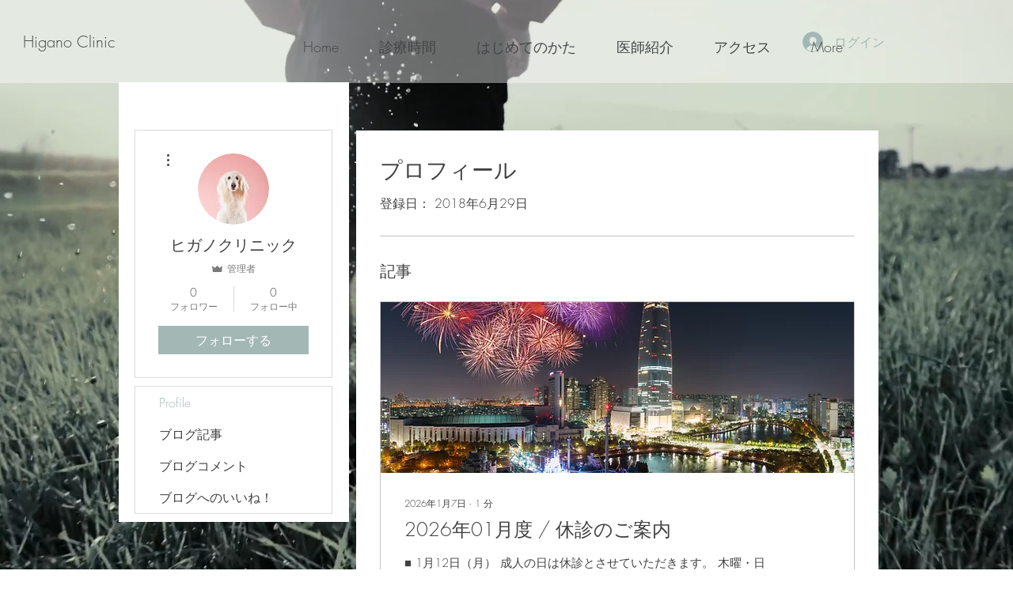

--- FILE ---
content_type: text/html; charset=utf-8
request_url: https://www.google.com/recaptcha/api2/aframe
body_size: 268
content:
<!DOCTYPE HTML><html><head><meta http-equiv="content-type" content="text/html; charset=UTF-8"></head><body><script nonce="GwJh5JhgsS3jNsGZ1qNP5Q">/** Anti-fraud and anti-abuse applications only. See google.com/recaptcha */ try{var clients={'sodar':'https://pagead2.googlesyndication.com/pagead/sodar?'};window.addEventListener("message",function(a){try{if(a.source===window.parent){var b=JSON.parse(a.data);var c=clients[b['id']];if(c){var d=document.createElement('img');d.src=c+b['params']+'&rc='+(localStorage.getItem("rc::a")?sessionStorage.getItem("rc::b"):"");window.document.body.appendChild(d);sessionStorage.setItem("rc::e",parseInt(sessionStorage.getItem("rc::e")||0)+1);localStorage.setItem("rc::h",'1769079173488');}}}catch(b){}});window.parent.postMessage("_grecaptcha_ready", "*");}catch(b){}</script></body></html>